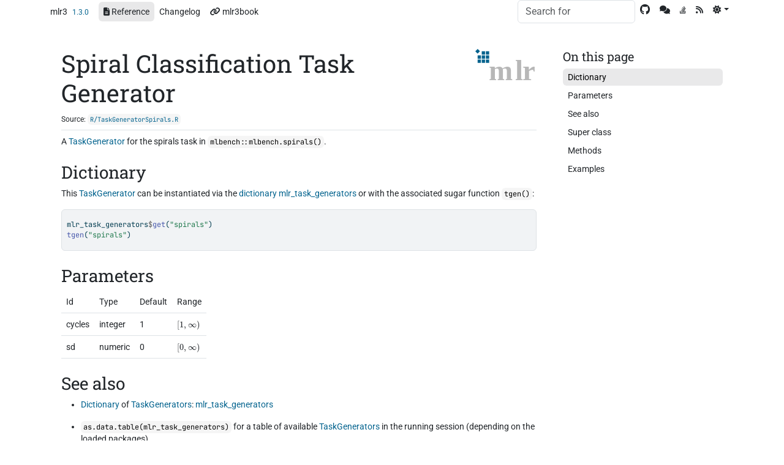

--- FILE ---
content_type: text/html; charset=utf-8
request_url: https://mlr3.mlr-org.com/reference/mlr_task_generators_spirals.html
body_size: 3903
content:
<!DOCTYPE html>
<!-- Generated by pkgdown: do not edit by hand --><html lang="en"><head><meta http-equiv="Content-Type" content="text/html; charset=UTF-8"><meta charset="utf-8"><meta http-equiv="X-UA-Compatible" content="IE=edge"><meta name="viewport" content="width=device-width, initial-scale=1, shrink-to-fit=no"><title>Spiral Classification Task Generator — mlr_task_generators_spirals • mlr3</title><!-- favicons --><link rel="icon" type="image/png" sizes="96x96" href="../favicon-96x96.png"><link rel="icon" type="”image/svg+xml”" href="../favicon.svg"><link rel="apple-touch-icon" sizes="180x180" href="../apple-touch-icon.png"><link rel="icon" sizes="any" href="../favicon.ico"><link rel="manifest" href="../site.webmanifest"><!-- mathjax math --><script src="https://cdn.jsdelivr.net/npm/mathjax@3.2.2/es5/tex-mml-chtml.js" integrity="sha256-MASABpB4tYktI2Oitl4t+78w/lyA+D7b/s9GEP0JOGI=" crossorigin="anonymous"></script><script>
  window.MathJax = {
    chtml: {
      fontURL: "https://cdn.jsdelivr.net/npm/mathjax@3.2.2/es5/output/chtml/fonts/woff-v2"
    }
  };
</script><script src="../lightswitch.js"></script><script src="../deps/jquery-3.6.0/jquery-3.6.0.min.js"></script><meta name="viewport" content="width=device-width, initial-scale=1, shrink-to-fit=no"><link href="../deps/bootstrap-5.3.1/bootstrap.min.css" rel="stylesheet"><script src="../deps/bootstrap-5.3.1/bootstrap.bundle.min.js"></script><link href="../deps/Roboto-0.4.10/font.css" rel="stylesheet"><link href="../deps/JetBrains_Mono-0.4.10/font.css" rel="stylesheet"><link href="../deps/Roboto_Slab-0.4.10/font.css" rel="stylesheet"><link href="../deps/font-awesome-6.5.2/css/all.min.css" rel="stylesheet"><link href="../deps/font-awesome-6.5.2/css/v4-shims.min.css" rel="stylesheet"><script src="../deps/headroom-0.11.0/headroom.min.js"></script><script src="../deps/headroom-0.11.0/jQuery.headroom.min.js"></script><script src="../deps/bootstrap-toc-1.0.1/bootstrap-toc.min.js"></script><script src="../deps/clipboard.js-2.0.11/clipboard.min.js"></script><script src="../deps/search-1.0.0/autocomplete.jquery.min.js"></script><script src="../deps/search-1.0.0/fuse.min.js"></script><script src="../deps/search-1.0.0/mark.min.js"></script><!-- pkgdown --><script src="../pkgdown.js"></script><meta property="og:title" content="Spiral Classification Task Generator — mlr_task_generators_spirals"><meta name="description" content="A TaskGenerator for the spirals task in mlbench::mlbench.spirals()."><meta property="og:description" content="A TaskGenerator for the spirals task in mlbench::mlbench.spirals()."><meta property="og:image" content="https://mlr3.mlr-org.com/logo.svg"></head><body>
    <a href="#main" class="visually-hidden-focusable">Skip to contents</a>


    <nav class="navbar navbar-expand-lg fixed-top " aria-label="Site navigation"><div class="container">

    <a class="navbar-brand me-2" href="../index.html">mlr3</a>

    <small class="nav-text text-default me-auto" data-bs-toggle="tooltip" data-bs-placement="bottom" title="Released version">1.3.0</small>


    <button class="navbar-toggler" type="button" data-bs-toggle="collapse" data-bs-target="#navbar" aria-controls="navbar" aria-expanded="false" aria-label="Toggle navigation">
      <span class="navbar-toggler-icon"></span>
    </button>

    <div id="navbar" class="collapse navbar-collapse ms-3">
      <ul class="navbar-nav me-auto"><li class="active nav-item"><a class="nav-link" href="../reference/index.html"><span class="fa fa-file-alt"></span> Reference</a></li>
<li class="nav-item"><a class="nav-link" href="../news/index.html">Changelog</a></li>
<li class="nav-item"><a class="external-link nav-link" href="https://mlr3book.mlr-org.com"><span class="fa fa-link"></span> mlr3book</a></li>
      </ul><ul class="navbar-nav"><li class="nav-item"><form class="form-inline" role="search">
 <input class="form-control" type="search" name="search-input" id="search-input" autocomplete="off" aria-label="Search site" placeholder="Search for" data-search-index="../search.json"></form></li>
<li class="nav-item"><a class="external-link nav-link" href="https://github.com/mlr-org/mlr3/" aria-label="GitHub"><span class="fa fab fa-github fa-lg"></span></a></li>
<li class="nav-item"><a class="external-link nav-link" href="https://lmmisld-lmu-stats-slds.srv.mwn.de/mlr_invite/"><span class="fa fa-comments"></span></a></li>
<li class="nav-item"><a class="external-link nav-link" href="https://stackoverflow.com/questions/tagged/mlr3"><span class="fa fab fa-stack-overflow"></span></a></li>
<li class="nav-item"><a class="external-link nav-link" href="https://mlr-org.com/"><span class="fa fa-rss"></span></a></li>
<li class="nav-item dropdown">
  <button class="nav-link dropdown-toggle" type="button" id="dropdown-lightswitch" data-bs-toggle="dropdown" aria-expanded="false" aria-haspopup="true" aria-label="Light switch"><span class="fa fa-sun"></span></button>
  <ul class="dropdown-menu dropdown-menu-end" aria-labelledby="dropdown-lightswitch"><li><button class="dropdown-item" data-bs-theme-value="light"><span class="fa fa-sun"></span> Light</button></li>
    <li><button class="dropdown-item" data-bs-theme-value="dark"><span class="fa fa-moon"></span> Dark</button></li>
    <li><button class="dropdown-item" data-bs-theme-value="auto"><span class="fa fa-adjust"></span> Auto</button></li>
  </ul></li>
      </ul></div>


  </div>
</nav><div class="container template-reference-topic">
<div class="row">
  <main id="main" class="col-md-9"><div class="page-header">
      <img src="../logo.svg" class="logo" alt=""><h1>Spiral Classification Task Generator</h1>
      <small class="dont-index">Source: <a href="https://github.com/mlr-org/mlr3/blob/v1.3.0/R/TaskGeneratorSpirals.R" class="external-link"><code>R/TaskGeneratorSpirals.R</code></a></small>
      <div class="d-none name"><code>mlr_task_generators_spirals.Rd</code></div>
    </div>

    <div class="ref-description section level2">
    <p>A <a href="TaskGenerator.html">TaskGenerator</a> for the spirals task in <code><a href="https://rdrr.io/pkg/mlbench/man/mlbench.spirals.html" class="external-link">mlbench::mlbench.spirals()</a></code>.</p>
    </div>


    <div class="section level2">
    <h2 id="dictionary">Dictionary<a class="anchor" aria-label="anchor" href="#dictionary"></a></h2>


<p>This <a href="TaskGenerator.html">TaskGenerator</a> can be instantiated via the <a href="https://mlr3misc.mlr-org.com/reference/Dictionary.html" class="external-link">dictionary</a> <a href="mlr_task_generators.html">mlr_task_generators</a> or with the associated sugar function <code><a href="mlr_sugar.html">tgen()</a></code>:</p>
<p></p><div class="sourceCode"><pre><code><span id="cb1-1"><a href="#cb1-1" tabindex="-1"></a>mlr_task_generators<span class="sc">$</span><span class="fu">get</span>(<span class="st">"spirals"</span>)</span>
<span id="cb1-2"><a href="#cb1-2" tabindex="-1"></a><span class="fu">tgen</span>(<span class="st">"spirals"</span>)</span></code></pre><p></p></div>
    </div>
    <div class="section level2">
    <h2 id="parameters">Parameters<a class="anchor" aria-label="anchor" href="#parameters"></a></h2>

<table class="table table"><tr><td>Id</td><td>Type</td><td>Default</td><td>Range</td></tr><tr><td>cycles</td><td>integer</td><td>1</td><td>\([1, \infty)\)</td></tr><tr><td>sd</td><td>numeric</td><td>0</td><td>\([0, \infty)\)</td></tr></table></div>
    <div class="section level2">
    <h2 id="see-also">See also<a class="anchor" aria-label="anchor" href="#see-also"></a></h2>
    <div class="dont-index">
<ul><li><p><a href="https://mlr3misc.mlr-org.com/reference/Dictionary.html" class="external-link">Dictionary</a> of <a href="TaskGenerator.html">TaskGenerators</a>: <a href="mlr_task_generators.html">mlr_task_generators</a></p></li>
<li><p><code>as.data.table(mlr_task_generators)</code>  for a table of available <a href="TaskGenerator.html">TaskGenerators</a> in the running session (depending on the loaded packages).</p></li>
<li><p>Extension packages for additional task types:</p><ul><li><p><a href="https://CRAN.R-project.org/package=mlr3proba" class="external-link"><span class="pkg">mlr3proba</span></a> for probabilistic supervised regression and survival analysis.</p></li>
<li><p><a href="https://CRAN.R-project.org/package=mlr3cluster" class="external-link"><span class="pkg">mlr3cluster</span></a> for unsupervised clustering.</p></li>
</ul></li>
</ul><p>Other TaskGenerator:
<code><a href="TaskGenerator.html">TaskGenerator</a></code>,
<code><a href="mlr_task_generators.html">mlr_task_generators</a></code>,
<code><a href="mlr_task_generators_2dnormals.html">mlr_task_generators_2dnormals</a></code>,
<code><a href="mlr_task_generators_cassini.html">mlr_task_generators_cassini</a></code>,
<code><a href="mlr_task_generators_circle.html">mlr_task_generators_circle</a></code>,
<code><a href="mlr_task_generators_friedman1.html">mlr_task_generators_friedman1</a></code>,
<code><a href="mlr_task_generators_moons.html">mlr_task_generators_moons</a></code>,
<code><a href="mlr_task_generators_peak.html">mlr_task_generators_peak</a></code>,
<code><a href="mlr_task_generators_simplex.html">mlr_task_generators_simplex</a></code>,
<code><a href="mlr_task_generators_smiley.html">mlr_task_generators_smiley</a></code>,
<code><a href="mlr_task_generators_xor.html">mlr_task_generators_xor</a></code></p></div>
    </div>
    <div class="section level2">
    <h2 id="super-class">Super class<a class="anchor" aria-label="anchor" href="#super-class"></a></h2>
    <p><code><a href="TaskGenerator.html">mlr3::TaskGenerator</a></code> -&gt; <code>TaskGeneratorSpirals</code></p>
    </div>
    <div class="section level2">
    <h2 id="methods">Methods<a class="anchor" aria-label="anchor" href="#methods"></a></h2>

<div class="section">
<h3 id="public-methods">Public methods<a class="anchor" aria-label="anchor" href="#public-methods"></a></h3>

<ul><li><p><a href="#method-TaskGeneratorSpirals-new"><code>TaskGeneratorSpirals$new()</code></a></p></li>
<li><p><a href="#method-TaskGeneratorSpirals-plot"><code>TaskGeneratorSpirals$plot()</code></a></p></li>
<li><p><a href="#method-TaskGeneratorSpirals-clone"><code>TaskGeneratorSpirals$clone()</code></a></p></li>
</ul></div><p><details open><summary>Inherited methods</summary><ul><li><span class="pkg-link" data-pkg="mlr3" data-topic="TaskGenerator" data-id="format"><a href="TaskGenerator.html#method-format"><code>mlr3::TaskGenerator$format()</code></a></span></li>
<li><span class="pkg-link" data-pkg="mlr3" data-topic="TaskGenerator" data-id="generate"><a href="TaskGenerator.html#method-generate"><code>mlr3::TaskGenerator$generate()</code></a></span></li>
<li><span class="pkg-link" data-pkg="mlr3" data-topic="TaskGenerator" data-id="print"><a href="TaskGenerator.html#method-print"><code>mlr3::TaskGenerator$print()</code></a></span></li>
</ul></details></p><hr><a id="method-TaskGeneratorSpirals-new"></a><div class="section">
<h3 id="method-new-">Method <code>new()</code><a class="anchor" aria-label="anchor" href="#method-new-"></a></h3>
<p>Creates a new instance of this <a href="https://r6.r-lib.org/reference/R6Class.html" class="external-link">R6</a> class.</p><div class="section">
<h4 id="usage">Usage<a class="anchor" aria-label="anchor" href="#usage"></a></h4>
<p></p><div class="r"><div class="sourceCode"><pre><code><span><span class="va"><a href="../reference/mlr_task_generators_spirals.html">TaskGeneratorSpirals</a></span><span class="op">$</span><span class="fu">new</span><span class="op">(</span><span class="op">)</span></span></code></pre></div><p></p></div>
</div>


</div><p></p><hr><a id="method-TaskGeneratorSpirals-plot"></a><div class="section">
<h3 id="method-plot-">Method <code><a href="https://rdrr.io/r/graphics/plot.default.html" class="external-link">plot()</a></code><a class="anchor" aria-label="anchor" href="#method-plot-"></a></h3>
<p>Creates a simple plot of generated data.</p><div class="section">
<h4 id="usage-1">Usage<a class="anchor" aria-label="anchor" href="#usage-1"></a></h4>
<p></p><div class="r"><div class="sourceCode"><pre><code><span><span class="va">TaskGeneratorSpirals</span><span class="op">$</span><span class="fu">plot</span><span class="op">(</span>n <span class="op">=</span> <span class="fl">200L</span>, pch <span class="op">=</span> <span class="fl">19L</span>, <span class="va">...</span><span class="op">)</span></span></code></pre></div><p></p></div>
</div>

<div class="section">
<h4 id="arguments">Arguments<a class="anchor" aria-label="anchor" href="#arguments"></a></h4>
<p></p><div class="arguments"><dl><dt><code>n</code></dt>
<dd><p>(<code>integer(1)</code>)<br>
Number of samples to draw for the plot. Default is 200.</p></dd>


<dt><code>pch</code></dt>
<dd><p>(<code>integer(1)</code>)<br>
Point char. Passed to <code><a href="https://rdrr.io/r/graphics/plot.default.html" class="external-link">plot()</a></code>.</p></dd>


<dt><code>...</code></dt>
<dd><p>(any)<br>
Additional arguments passed to <code><a href="https://rdrr.io/r/graphics/plot.default.html" class="external-link">plot()</a></code>.</p></dd>


</dl><p></p></div>
</div>

</div><p></p><hr><a id="method-TaskGeneratorSpirals-clone"></a><div class="section">
<h3 id="method-clone-">Method <code>clone()</code><a class="anchor" aria-label="anchor" href="#method-clone-"></a></h3>
<p>The objects of this class are cloneable with this method.</p><div class="section">
<h4 id="usage-2">Usage<a class="anchor" aria-label="anchor" href="#usage-2"></a></h4>
<p></p><div class="r"><div class="sourceCode"><pre><code><span><span class="va">TaskGeneratorSpirals</span><span class="op">$</span><span class="fu">clone</span><span class="op">(</span>deep <span class="op">=</span> <span class="cn">FALSE</span><span class="op">)</span></span></code></pre></div><p></p></div>
</div>

<div class="section">
<h4 id="arguments-1">Arguments<a class="anchor" aria-label="anchor" href="#arguments-1"></a></h4>
<p></p><div class="arguments"><dl><dt><code>deep</code></dt>
<dd><p>Whether to make a deep clone.</p></dd>


</dl><p></p></div>
</div>

</div>

    </div>

    <div class="section level2">
    <h2 id="ref-examples">Examples<a class="anchor" aria-label="anchor" href="#ref-examples"></a></h2>
    <div class="sourceCode"><pre class="sourceCode r"><code><span class="r-in"><span><span class="va">generator</span> <span class="op">=</span> <span class="fu"><a href="mlr_sugar.html">tgen</a></span><span class="op">(</span><span class="st">"spirals"</span><span class="op">)</span></span></span>
<span class="r-in"><span><span class="fu"><a href="https://rdrr.io/r/graphics/plot.default.html" class="external-link">plot</a></span><span class="op">(</span><span class="va">generator</span>, n <span class="op">=</span> <span class="fl">200</span><span class="op">)</span></span></span>
<span class="r-plt img"><img src="mlr_task_generators_spirals-1.png" alt="" width="700" height="433"></span>
<span class="r-in"><span></span></span>
<span class="r-in"><span><span class="va">task</span> <span class="op">=</span> <span class="va">generator</span><span class="op">$</span><span class="fu">generate</span><span class="op">(</span><span class="fl">200</span><span class="op">)</span></span></span>
<span class="r-in"><span><span class="fu"><a href="https://rdrr.io/r/utils/str.html" class="external-link">str</a></span><span class="op">(</span><span class="va">task</span><span class="op">$</span><span class="fu">data</span><span class="op">(</span><span class="op">)</span><span class="op">)</span></span></span>
<span class="r-out co"><span class="r-pr">#&gt;</span> Classes ‘data.table’ and 'data.frame':	200 obs. of  3 variables:</span>
<span class="r-out co"><span class="r-pr">#&gt;</span>  $ y : Factor w/ 2 levels "A","B": 1 2 2 1 1 2 1 1 2 1 ...</span>
<span class="r-out co"><span class="r-pr">#&gt;</span>  $ x1: num  0.333 -0.324 -0.16 0.339 0.344 ...</span>
<span class="r-out co"><span class="r-pr">#&gt;</span>  $ x2: num  0 -0.2351 0.8382 0.0213 0.0434 ...</span>
<span class="r-out co"><span class="r-pr">#&gt;</span>  - attr(*, ".internal.selfref")=&lt;externalptr&gt; </span>
</code></pre></div>
    </div>
  </main><aside class="col-md-3"><nav id="toc" aria-label="Table of contents"><h2>On this page</h2>
    </nav></aside></div>


    <footer><div class="pkgdown-footer-left">
  <p>Developed by Michel Lang, Bernd Bischl, Jakob Richter, Patrick Schratz, Martin Binder, Florian Pfisterer, Raphael Sonabend, Marc Becker, Sebastian Fischer.</p>
</div>

<div class="pkgdown-footer-right">
  <p>Site built with <a href="https://pkgdown.r-lib.org/" class="external-link">pkgdown</a> 2.2.0.</p>
</div>

    </footer></div>





  </body></html>



--- FILE ---
content_type: image/svg+xml
request_url: https://mlr3.mlr-org.com/logo.svg
body_size: 509
content:
<?xml version="1.0" encoding="UTF-8" standalone="no"?>
<!-- Created with Inkscape (http://www.inkscape.org/) -->

<svg
   version="1.1"
   id="svg2"
   xml:space="preserve"
   width="371.9332"
   height="189.14214"
   viewBox="0 0 371.9332 189.14214"
   sodipodi:docname="logo.svg"
   inkscape:version="1.1.1 (3bf5ae0d25, 2021-09-20, custom)"
   xmlns:inkscape="http://www.inkscape.org/namespaces/inkscape"
   xmlns:sodipodi="http://sodipodi.sourceforge.net/DTD/sodipodi-0.dtd"
   xmlns="http://www.w3.org/2000/svg"
   xmlns:svg="http://www.w3.org/2000/svg"><defs
     id="defs6" /><sodipodi:namedview
     id="namedview4"
     pagecolor="#ffffff"
     bordercolor="#666666"
     borderopacity="1.0"
     inkscape:pageshadow="2"
     inkscape:pageopacity="0.0"
     inkscape:pagecheckerboard="0"
     showgrid="false"
     inkscape:zoom="3.6081748"
     inkscape:cx="185.82802"
     inkscape:cy="94.507616"
     inkscape:window-width="2560"
     inkscape:window-height="1367"
     inkscape:window-x="0"
     inkscape:window-y="0"
     inkscape:window-maximized="1"
     inkscape:current-layer="g8" /><g
     id="g8"
     inkscape:groupmode="layer"
     inkscape:label="logo"
     transform="matrix(1.3333333,0,0,1.3333333,0,4.0618866e-6)"><g
       id="g10"><text
         transform="translate(60.106605,141.8566)"
         style="font-variant:normal;font-weight:bold;font-size:131.25px;font-family:'Bitstream Vera Sans';-inkscape-font-specification:BitstreamVeraSans-Bold;writing-mode:lr-tb;fill:#b7b7b7;fill-opacity:1;fill-rule:nonzero;stroke:none"
         id="text14"><tspan
           x="0 121.40625 154.21875"
           y="0"
           sodipodi:role="line"
           id="tspan12">mlr</tspan></text><path
         d="m 48.105,48.105 h 15 v 15 h -15 z"
         style="fill:#03638e;fill-opacity:1;fill-rule:evenodd;stroke:none"
         id="path16" /><path
         d="m 29.355,48.105 h 15 v 15 h -15 z"
         style="fill:#03638e;fill-opacity:1;fill-rule:evenodd;stroke:none"
         id="path18" /><path
         d="m 10.605,48.105 h 15 v 15 h -15 z"
         style="fill:#03638e;fill-opacity:1;fill-rule:evenodd;stroke:none"
         id="path20" /><path
         d="m 48.105,29.355 h 15 v 15 h -15 z"
         style="fill:#03638e;fill-opacity:1;fill-rule:evenodd;stroke:none"
         id="path22" /><path
         d="m 29.355,29.355 h 15 v 15 h -15 z"
         style="fill:#03638e;fill-opacity:1;fill-rule:evenodd;stroke:none"
         id="path24" /><path
         d="m 10.605,29.355 h 15 v 15 h -15 z"
         style="fill:#03638e;fill-opacity:1;fill-rule:evenodd;stroke:none"
         id="path26" /><path
         d="M 10.605,0 21.215,10.605 10.605,21.215 0,10.605 Z"
         style="fill:#03638e;fill-opacity:1;fill-rule:evenodd;stroke:none"
         id="path28" /><path
         d="m 48.105,10.605 h 15 v 15 h -15 z"
         style="fill:#03638e;fill-opacity:1;fill-rule:evenodd;stroke:none"
         id="path30" /><path
         d="m 29.355,10.605 h 15 v 15 h -15 z"
         style="fill:#03638e;fill-opacity:1;fill-rule:evenodd;stroke:none"
         id="path32" /></g></g></svg>


--- FILE ---
content_type: image/svg+xml
request_url: https://mlr3.mlr-org.com/link.svg
body_size: 128
content:
<?xml version="1.0" encoding="utf-8"?>
  <!-- Generator: Adobe Illustrator 19.2.1, SVG Export Plug-In . SVG Version: 6.00 Build 0)  -->
  <svg version="1.1" id="Layer_1" xmlns="http://www.w3.org/2000/svg" xmlns:xlink="http://www.w3.org/1999/xlink" x="0px" y="0px"
  viewBox="0 0 20 20" style="enable-background:new 0 0 20 20;" xml:space="preserve">
    <style type="text/css">
    .st0{fill:#75AADB;}
        </style>
        <path class="st0" d="M4,11.3h1.3v1.3H4c-2,0-4-2.3-4-4.7s2.1-4.7,4-4.7h5.3c1.9,0,4,2.3,4,4.7c0,1.9-1.2,3.6-2.7,4.3v-1.5
	C11.4,10.2,12,9.1,12,8c0-1.7-1.4-3.3-2.7-3.3H4C2.7,4.7,1.3,6.3,1.3,8S2.7,11.3,4,11.3z M16,7.3h-1.3v1.3H16c1.3,0,2.7,1.6,2.7,3.3
	s-1.4,3.3-2.7,3.3h-5.3C9.4,15.3,8,13.7,8,12c0-1.1,0.6-2.2,1.3-2.8V7.7C7.9,8.4,6.7,10.1,6.7,12c0,2.4,2.1,4.7,4,4.7H16
	c1.9,0,4-2.3,4-4.7S18,7.3,16,7.3z"/>
          </svg>
